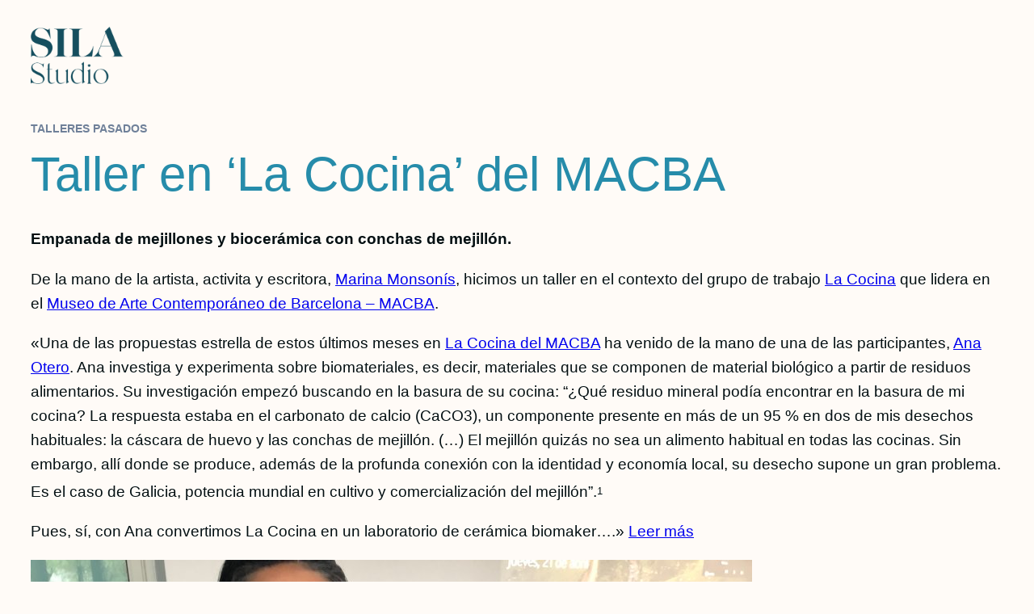

--- FILE ---
content_type: text/html; charset=UTF-8
request_url: https://silastudio.es/la-cuina-del-macba/
body_size: 15487
content:
<!DOCTYPE html>
<html lang="es">
<head>
	<meta charset="UTF-8" />
	<meta name="viewport" content="width=device-width, initial-scale=1" />
<meta name='robots' content='max-image-preview:large' />
<title>Taller en &#8216;La Cocina&#8217; del MACBA &#8211; SILA Studio</title>
<link rel="alternate" type="application/rss+xml" title="SILA Studio &raquo; Feed" href="https://silastudio.es/feed/" />
<link rel="alternate" type="application/rss+xml" title="SILA Studio &raquo; Feed de los comentarios" href="https://silastudio.es/comments/feed/" />
<link rel="alternate" title="oEmbed (JSON)" type="application/json+oembed" href="https://silastudio.es/wp-json/oembed/1.0/embed?url=https%3A%2F%2Fsilastudio.es%2Fla-cuina-del-macba%2F" />
<link rel="alternate" title="oEmbed (XML)" type="text/xml+oembed" href="https://silastudio.es/wp-json/oembed/1.0/embed?url=https%3A%2F%2Fsilastudio.es%2Fla-cuina-del-macba%2F&#038;format=xml" />
<style id='wp-img-auto-sizes-contain-inline-css'>
img:is([sizes=auto i],[sizes^="auto," i]){contain-intrinsic-size:3000px 1500px}
/*# sourceURL=wp-img-auto-sizes-contain-inline-css */
</style>
<style id='wp-block-image-inline-css'>
.wp-block-image>a,.wp-block-image>figure>a{display:inline-block}.wp-block-image img{box-sizing:border-box;height:auto;max-width:100%;vertical-align:bottom}@media not (prefers-reduced-motion){.wp-block-image img.hide{visibility:hidden}.wp-block-image img.show{animation:show-content-image .4s}}.wp-block-image[style*=border-radius] img,.wp-block-image[style*=border-radius]>a{border-radius:inherit}.wp-block-image.has-custom-border img{box-sizing:border-box}.wp-block-image.aligncenter{text-align:center}.wp-block-image.alignfull>a,.wp-block-image.alignwide>a{width:100%}.wp-block-image.alignfull img,.wp-block-image.alignwide img{height:auto;width:100%}.wp-block-image .aligncenter,.wp-block-image .alignleft,.wp-block-image .alignright,.wp-block-image.aligncenter,.wp-block-image.alignleft,.wp-block-image.alignright{display:table}.wp-block-image .aligncenter>figcaption,.wp-block-image .alignleft>figcaption,.wp-block-image .alignright>figcaption,.wp-block-image.aligncenter>figcaption,.wp-block-image.alignleft>figcaption,.wp-block-image.alignright>figcaption{caption-side:bottom;display:table-caption}.wp-block-image .alignleft{float:left;margin:.5em 1em .5em 0}.wp-block-image .alignright{float:right;margin:.5em 0 .5em 1em}.wp-block-image .aligncenter{margin-left:auto;margin-right:auto}.wp-block-image :where(figcaption){margin-bottom:1em;margin-top:.5em}.wp-block-image.is-style-circle-mask img{border-radius:9999px}@supports ((-webkit-mask-image:none) or (mask-image:none)) or (-webkit-mask-image:none){.wp-block-image.is-style-circle-mask img{border-radius:0;-webkit-mask-image:url('data:image/svg+xml;utf8,<svg viewBox="0 0 100 100" xmlns="http://www.w3.org/2000/svg"><circle cx="50" cy="50" r="50"/></svg>');mask-image:url('data:image/svg+xml;utf8,<svg viewBox="0 0 100 100" xmlns="http://www.w3.org/2000/svg"><circle cx="50" cy="50" r="50"/></svg>');mask-mode:alpha;-webkit-mask-position:center;mask-position:center;-webkit-mask-repeat:no-repeat;mask-repeat:no-repeat;-webkit-mask-size:contain;mask-size:contain}}:root :where(.wp-block-image.is-style-rounded img,.wp-block-image .is-style-rounded img){border-radius:9999px}.wp-block-image figure{margin:0}.wp-lightbox-container{display:flex;flex-direction:column;position:relative}.wp-lightbox-container img{cursor:zoom-in}.wp-lightbox-container img:hover+button{opacity:1}.wp-lightbox-container button{align-items:center;backdrop-filter:blur(16px) saturate(180%);background-color:#5a5a5a40;border:none;border-radius:4px;cursor:zoom-in;display:flex;height:20px;justify-content:center;opacity:0;padding:0;position:absolute;right:16px;text-align:center;top:16px;width:20px;z-index:100}@media not (prefers-reduced-motion){.wp-lightbox-container button{transition:opacity .2s ease}}.wp-lightbox-container button:focus-visible{outline:3px auto #5a5a5a40;outline:3px auto -webkit-focus-ring-color;outline-offset:3px}.wp-lightbox-container button:hover{cursor:pointer;opacity:1}.wp-lightbox-container button:focus{opacity:1}.wp-lightbox-container button:focus,.wp-lightbox-container button:hover,.wp-lightbox-container button:not(:hover):not(:active):not(.has-background){background-color:#5a5a5a40;border:none}.wp-lightbox-overlay{box-sizing:border-box;cursor:zoom-out;height:100vh;left:0;overflow:hidden;position:fixed;top:0;visibility:hidden;width:100%;z-index:100000}.wp-lightbox-overlay .close-button{align-items:center;cursor:pointer;display:flex;justify-content:center;min-height:40px;min-width:40px;padding:0;position:absolute;right:calc(env(safe-area-inset-right) + 16px);top:calc(env(safe-area-inset-top) + 16px);z-index:5000000}.wp-lightbox-overlay .close-button:focus,.wp-lightbox-overlay .close-button:hover,.wp-lightbox-overlay .close-button:not(:hover):not(:active):not(.has-background){background:none;border:none}.wp-lightbox-overlay .lightbox-image-container{height:var(--wp--lightbox-container-height);left:50%;overflow:hidden;position:absolute;top:50%;transform:translate(-50%,-50%);transform-origin:top left;width:var(--wp--lightbox-container-width);z-index:9999999999}.wp-lightbox-overlay .wp-block-image{align-items:center;box-sizing:border-box;display:flex;height:100%;justify-content:center;margin:0;position:relative;transform-origin:0 0;width:100%;z-index:3000000}.wp-lightbox-overlay .wp-block-image img{height:var(--wp--lightbox-image-height);min-height:var(--wp--lightbox-image-height);min-width:var(--wp--lightbox-image-width);width:var(--wp--lightbox-image-width)}.wp-lightbox-overlay .wp-block-image figcaption{display:none}.wp-lightbox-overlay button{background:none;border:none}.wp-lightbox-overlay .scrim{background-color:#fff;height:100%;opacity:.9;position:absolute;width:100%;z-index:2000000}.wp-lightbox-overlay.active{visibility:visible}@media not (prefers-reduced-motion){.wp-lightbox-overlay.active{animation:turn-on-visibility .25s both}.wp-lightbox-overlay.active img{animation:turn-on-visibility .35s both}.wp-lightbox-overlay.show-closing-animation:not(.active){animation:turn-off-visibility .35s both}.wp-lightbox-overlay.show-closing-animation:not(.active) img{animation:turn-off-visibility .25s both}.wp-lightbox-overlay.zoom.active{animation:none;opacity:1;visibility:visible}.wp-lightbox-overlay.zoom.active .lightbox-image-container{animation:lightbox-zoom-in .4s}.wp-lightbox-overlay.zoom.active .lightbox-image-container img{animation:none}.wp-lightbox-overlay.zoom.active .scrim{animation:turn-on-visibility .4s forwards}.wp-lightbox-overlay.zoom.show-closing-animation:not(.active){animation:none}.wp-lightbox-overlay.zoom.show-closing-animation:not(.active) .lightbox-image-container{animation:lightbox-zoom-out .4s}.wp-lightbox-overlay.zoom.show-closing-animation:not(.active) .lightbox-image-container img{animation:none}.wp-lightbox-overlay.zoom.show-closing-animation:not(.active) .scrim{animation:turn-off-visibility .4s forwards}}@keyframes show-content-image{0%{visibility:hidden}99%{visibility:hidden}to{visibility:visible}}@keyframes turn-on-visibility{0%{opacity:0}to{opacity:1}}@keyframes turn-off-visibility{0%{opacity:1;visibility:visible}99%{opacity:0;visibility:visible}to{opacity:0;visibility:hidden}}@keyframes lightbox-zoom-in{0%{transform:translate(calc((-100vw + var(--wp--lightbox-scrollbar-width))/2 + var(--wp--lightbox-initial-left-position)),calc(-50vh + var(--wp--lightbox-initial-top-position))) scale(var(--wp--lightbox-scale))}to{transform:translate(-50%,-50%) scale(1)}}@keyframes lightbox-zoom-out{0%{transform:translate(-50%,-50%) scale(1);visibility:visible}99%{visibility:visible}to{transform:translate(calc((-100vw + var(--wp--lightbox-scrollbar-width))/2 + var(--wp--lightbox-initial-left-position)),calc(-50vh + var(--wp--lightbox-initial-top-position))) scale(var(--wp--lightbox-scale));visibility:hidden}}
/*# sourceURL=https://silastudio.es/wp-includes/blocks/image/style.min.css */
</style>
<style id='wp-block-image-theme-inline-css'>
:root :where(.wp-block-image figcaption){color:#555;font-size:13px;text-align:center}.is-dark-theme :root :where(.wp-block-image figcaption){color:#ffffffa6}.wp-block-image{margin:0 0 1em}
/*# sourceURL=https://silastudio.es/wp-includes/blocks/image/theme.min.css */
</style>
<style id='wp-block-group-inline-css'>
.wp-block-group{box-sizing:border-box}:where(.wp-block-group.wp-block-group-is-layout-constrained){position:relative}
/*# sourceURL=https://silastudio.es/wp-includes/blocks/group/style.min.css */
</style>
<style id='wp-block-group-theme-inline-css'>
:where(.wp-block-group.has-background){padding:1.25em 2.375em}
/*# sourceURL=https://silastudio.es/wp-includes/blocks/group/theme.min.css */
</style>
<style id='wp-block-paragraph-inline-css'>
.is-small-text{font-size:.875em}.is-regular-text{font-size:1em}.is-large-text{font-size:2.25em}.is-larger-text{font-size:3em}.has-drop-cap:not(:focus):first-letter{float:left;font-size:8.4em;font-style:normal;font-weight:100;line-height:.68;margin:.05em .1em 0 0;text-transform:uppercase}body.rtl .has-drop-cap:not(:focus):first-letter{float:none;margin-left:.1em}p.has-drop-cap.has-background{overflow:hidden}:root :where(p.has-background){padding:1.25em 2.375em}:where(p.has-text-color:not(.has-link-color)) a{color:inherit}p.has-text-align-left[style*="writing-mode:vertical-lr"],p.has-text-align-right[style*="writing-mode:vertical-rl"]{rotate:180deg}
/*# sourceURL=https://silastudio.es/wp-includes/blocks/paragraph/style.min.css */
</style>
<style id='wp-block-post-title-inline-css'>
.wp-block-post-title{box-sizing:border-box;word-break:break-word}.wp-block-post-title :where(a){display:inline-block;font-family:inherit;font-size:inherit;font-style:inherit;font-weight:inherit;letter-spacing:inherit;line-height:inherit;text-decoration:inherit}
/*# sourceURL=https://silastudio.es/wp-includes/blocks/post-title/style.min.css */
</style>
<style id='wp-block-post-content-inline-css'>
.wp-block-post-content{display:flow-root}
/*# sourceURL=https://silastudio.es/wp-includes/blocks/post-content/style.min.css */
</style>
<style id='wp-block-separator-inline-css'>
@charset "UTF-8";.wp-block-separator{border:none;border-top:2px solid}:root :where(.wp-block-separator.is-style-dots){height:auto;line-height:1;text-align:center}:root :where(.wp-block-separator.is-style-dots):before{color:currentColor;content:"···";font-family:serif;font-size:1.5em;letter-spacing:2em;padding-left:2em}.wp-block-separator.is-style-dots{background:none!important;border:none!important}
/*# sourceURL=https://silastudio.es/wp-includes/blocks/separator/style.min.css */
</style>
<style id='wp-block-separator-theme-inline-css'>
.wp-block-separator.has-css-opacity{opacity:.4}.wp-block-separator{border:none;border-bottom:2px solid;margin-left:auto;margin-right:auto}.wp-block-separator.has-alpha-channel-opacity{opacity:1}.wp-block-separator:not(.is-style-wide):not(.is-style-dots){width:100px}.wp-block-separator.has-background:not(.is-style-dots){border-bottom:none;height:1px}.wp-block-separator.has-background:not(.is-style-wide):not(.is-style-dots){height:2px}
/*# sourceURL=https://silastudio.es/wp-includes/blocks/separator/theme.min.css */
</style>
<style id='frtm_core_separator-inline-css'>
.wp-block-separator{opacity:1}.wp-block-separator.has-background:not(.is-style-dots),.wp-block-separator:not(.is-style-dots){border-bottom:1px solid currentColor;height:1px}.wp-block-separator.is-style-dots:before{font-family:inherit;font-size:var(--wp--preset--font-size--large);letter-spacing:10px;padding-left:10px}
/*# sourceURL=https://silastudio.es/wp-content/themes/blockpress/assets/coreblocks/separator.css */
</style>
<style id='wp-block-post-terms-inline-css'>
.wp-block-post-terms{box-sizing:border-box}.wp-block-post-terms .wp-block-post-terms__separator{white-space:pre-wrap}
/*# sourceURL=https://silastudio.es/wp-includes/blocks/post-terms/style.min.css */
</style>
<style id='wp-block-columns-inline-css'>
.wp-block-columns{box-sizing:border-box;display:flex;flex-wrap:wrap!important}@media (min-width:782px){.wp-block-columns{flex-wrap:nowrap!important}}.wp-block-columns{align-items:normal!important}.wp-block-columns.are-vertically-aligned-top{align-items:flex-start}.wp-block-columns.are-vertically-aligned-center{align-items:center}.wp-block-columns.are-vertically-aligned-bottom{align-items:flex-end}@media (max-width:781px){.wp-block-columns:not(.is-not-stacked-on-mobile)>.wp-block-column{flex-basis:100%!important}}@media (min-width:782px){.wp-block-columns:not(.is-not-stacked-on-mobile)>.wp-block-column{flex-basis:0;flex-grow:1}.wp-block-columns:not(.is-not-stacked-on-mobile)>.wp-block-column[style*=flex-basis]{flex-grow:0}}.wp-block-columns.is-not-stacked-on-mobile{flex-wrap:nowrap!important}.wp-block-columns.is-not-stacked-on-mobile>.wp-block-column{flex-basis:0;flex-grow:1}.wp-block-columns.is-not-stacked-on-mobile>.wp-block-column[style*=flex-basis]{flex-grow:0}:where(.wp-block-columns){margin-bottom:1.75em}:where(.wp-block-columns.has-background){padding:1.25em 2.375em}.wp-block-column{flex-grow:1;min-width:0;overflow-wrap:break-word;word-break:break-word}.wp-block-column.is-vertically-aligned-top{align-self:flex-start}.wp-block-column.is-vertically-aligned-center{align-self:center}.wp-block-column.is-vertically-aligned-bottom{align-self:flex-end}.wp-block-column.is-vertically-aligned-stretch{align-self:stretch}.wp-block-column.is-vertically-aligned-bottom,.wp-block-column.is-vertically-aligned-center,.wp-block-column.is-vertically-aligned-top{width:100%}
/*# sourceURL=https://silastudio.es/wp-includes/blocks/columns/style.min.css */
</style>
<style id='wp-emoji-styles-inline-css'>

	img.wp-smiley, img.emoji {
		display: inline !important;
		border: none !important;
		box-shadow: none !important;
		height: 1em !important;
		width: 1em !important;
		margin: 0 0.07em !important;
		vertical-align: -0.1em !important;
		background: none !important;
		padding: 0 !important;
	}
/*# sourceURL=wp-emoji-styles-inline-css */
</style>
<style id='wp-block-library-inline-css'>
:root{--wp-block-synced-color:#7a00df;--wp-block-synced-color--rgb:122,0,223;--wp-bound-block-color:var(--wp-block-synced-color);--wp-editor-canvas-background:#ddd;--wp-admin-theme-color:#007cba;--wp-admin-theme-color--rgb:0,124,186;--wp-admin-theme-color-darker-10:#006ba1;--wp-admin-theme-color-darker-10--rgb:0,107,160.5;--wp-admin-theme-color-darker-20:#005a87;--wp-admin-theme-color-darker-20--rgb:0,90,135;--wp-admin-border-width-focus:2px}@media (min-resolution:192dpi){:root{--wp-admin-border-width-focus:1.5px}}.wp-element-button{cursor:pointer}:root .has-very-light-gray-background-color{background-color:#eee}:root .has-very-dark-gray-background-color{background-color:#313131}:root .has-very-light-gray-color{color:#eee}:root .has-very-dark-gray-color{color:#313131}:root .has-vivid-green-cyan-to-vivid-cyan-blue-gradient-background{background:linear-gradient(135deg,#00d084,#0693e3)}:root .has-purple-crush-gradient-background{background:linear-gradient(135deg,#34e2e4,#4721fb 50%,#ab1dfe)}:root .has-hazy-dawn-gradient-background{background:linear-gradient(135deg,#faaca8,#dad0ec)}:root .has-subdued-olive-gradient-background{background:linear-gradient(135deg,#fafae1,#67a671)}:root .has-atomic-cream-gradient-background{background:linear-gradient(135deg,#fdd79a,#004a59)}:root .has-nightshade-gradient-background{background:linear-gradient(135deg,#330968,#31cdcf)}:root .has-midnight-gradient-background{background:linear-gradient(135deg,#020381,#2874fc)}:root{--wp--preset--font-size--normal:16px;--wp--preset--font-size--huge:42px}.has-regular-font-size{font-size:1em}.has-larger-font-size{font-size:2.625em}.has-normal-font-size{font-size:var(--wp--preset--font-size--normal)}.has-huge-font-size{font-size:var(--wp--preset--font-size--huge)}.has-text-align-center{text-align:center}.has-text-align-left{text-align:left}.has-text-align-right{text-align:right}.has-fit-text{white-space:nowrap!important}#end-resizable-editor-section{display:none}.aligncenter{clear:both}.items-justified-left{justify-content:flex-start}.items-justified-center{justify-content:center}.items-justified-right{justify-content:flex-end}.items-justified-space-between{justify-content:space-between}.screen-reader-text{border:0;clip-path:inset(50%);height:1px;margin:-1px;overflow:hidden;padding:0;position:absolute;width:1px;word-wrap:normal!important}.screen-reader-text:focus{background-color:#ddd;clip-path:none;color:#444;display:block;font-size:1em;height:auto;left:5px;line-height:normal;padding:15px 23px 14px;text-decoration:none;top:5px;width:auto;z-index:100000}html :where(.has-border-color){border-style:solid}html :where([style*=border-top-color]){border-top-style:solid}html :where([style*=border-right-color]){border-right-style:solid}html :where([style*=border-bottom-color]){border-bottom-style:solid}html :where([style*=border-left-color]){border-left-style:solid}html :where([style*=border-width]){border-style:solid}html :where([style*=border-top-width]){border-top-style:solid}html :where([style*=border-right-width]){border-right-style:solid}html :where([style*=border-bottom-width]){border-bottom-style:solid}html :where([style*=border-left-width]){border-left-style:solid}html :where(img[class*=wp-image-]){height:auto;max-width:100%}:where(figure){margin:0 0 1em}html :where(.is-position-sticky){--wp-admin--admin-bar--position-offset:var(--wp-admin--admin-bar--height,0px)}@media screen and (max-width:600px){html :where(.is-position-sticky){--wp-admin--admin-bar--position-offset:0px}}
/*# sourceURL=/wp-includes/css/dist/block-library/common.min.css */
</style>
<style id='greenshift-global-css-inline-css'>
@font-face{font-family:"Sophillia";src:url(https://silastudio.es/wp-content/uploads/GreenShift/fonts/font_1/woff2/sophillia-webfont.woff2) format("woff2"),url(https://silastudio.es/wp-content/uploads/GreenShift/fonts/font_1/woff/sophillia-webfont.woff) format("woff"),url(https://silastudio.es/wp-content/uploads/GreenShift/fonts/font_1/ttf/sophillia-webfont.ttf) format("truetype");font-display:swap;}
/*# sourceURL=greenshift-global-css-inline-css */
</style>
<style id='global-styles-inline-css'>
:root{--wp--preset--aspect-ratio--square: 1;--wp--preset--aspect-ratio--4-3: 4/3;--wp--preset--aspect-ratio--3-4: 3/4;--wp--preset--aspect-ratio--3-2: 3/2;--wp--preset--aspect-ratio--2-3: 2/3;--wp--preset--aspect-ratio--16-9: 16/9;--wp--preset--aspect-ratio--9-16: 9/16;--wp--preset--color--black: #000000;--wp--preset--color--cyan-bluish-gray: #abb8c3;--wp--preset--color--white: #ffffff;--wp--preset--color--pale-pink: #f78da7;--wp--preset--color--vivid-red: #cf2e2e;--wp--preset--color--luminous-vivid-orange: #ff6900;--wp--preset--color--luminous-vivid-amber: #fcb900;--wp--preset--color--light-green-cyan: #7bdcb5;--wp--preset--color--vivid-green-cyan: #00d084;--wp--preset--color--pale-cyan-blue: #8ed1fc;--wp--preset--color--vivid-cyan-blue: #0693e3;--wp--preset--color--vivid-purple: #9b51e0;--wp--preset--color--primary: #7000f4;--wp--preset--color--secondary: #2184f9;--wp--preset--color--textonprimary: #fffffd;--wp--preset--color--button: #ffd800;--wp--preset--color--textonbutton: #010101;--wp--preset--color--accent: #de1414;--wp--preset--color--accenttwo: #00d084;--wp--preset--color--accentbg: #41474c;--wp--preset--color--lightbg: #f9fafb;--wp--preset--color--lighttag: #e3886b26;--wp--preset--color--lightsecondarytag: #3fb2d426;--wp--preset--color--lightgrey: #6f8099;--wp--preset--color--price: #444444;--wp--preset--color--lightborder: #cecece6b;--wp--preset--color--inputtext: #444;--wp--preset--color--inputbg: #fafbfd;--wp--preset--color--dark: #154e5e;--wp--preset--color--textondark: #fffffe;--wp--preset--color--custom-background: #fffbf7;--wp--preset--color--custom-white: #ffffff;--wp--preset--color--custom-black: #041013;--wp--preset--color--custom-primary-blue: #268caa;--wp--preset--color--custom-dark-blue: #154e5e;--wp--preset--color--custom-secondary-blue: #3fb2d4;--wp--preset--color--custom-light-blue: #e4f4f9;--wp--preset--color--custom-primary-red: #db6641;--wp--preset--color--custom-secondary-red: #e3886b;--wp--preset--color--custom-light-orange: #fdf4e9;--wp--preset--color--custom-primary-green: #3caf85;--wp--preset--color--custom-secondary-green: #5fc8a3;--wp--preset--color--custom-light-green: #e8f7f2;--wp--preset--color--custom-dark-green: #21614a;--wp--preset--color--custom-color-1: #000;--wp--preset--gradient--vivid-cyan-blue-to-vivid-purple: linear-gradient(135deg,rgb(6,147,227) 0%,rgb(155,81,224) 100%);--wp--preset--gradient--light-green-cyan-to-vivid-green-cyan: linear-gradient(135deg,rgb(122,220,180) 0%,rgb(0,208,130) 100%);--wp--preset--gradient--luminous-vivid-amber-to-luminous-vivid-orange: linear-gradient(135deg,rgb(252,185,0) 0%,rgb(255,105,0) 100%);--wp--preset--gradient--luminous-vivid-orange-to-vivid-red: linear-gradient(135deg,rgb(255,105,0) 0%,rgb(207,46,46) 100%);--wp--preset--gradient--very-light-gray-to-cyan-bluish-gray: linear-gradient(135deg,rgb(238,238,238) 0%,rgb(169,184,195) 100%);--wp--preset--gradient--cool-to-warm-spectrum: linear-gradient(135deg,rgb(74,234,220) 0%,rgb(151,120,209) 20%,rgb(207,42,186) 40%,rgb(238,44,130) 60%,rgb(251,105,98) 80%,rgb(254,248,76) 100%);--wp--preset--gradient--blush-light-purple: linear-gradient(135deg,rgb(255,206,236) 0%,rgb(152,150,240) 100%);--wp--preset--gradient--blush-bordeaux: linear-gradient(135deg,rgb(254,205,165) 0%,rgb(254,45,45) 50%,rgb(107,0,62) 100%);--wp--preset--gradient--luminous-dusk: linear-gradient(135deg,rgb(255,203,112) 0%,rgb(199,81,192) 50%,rgb(65,88,208) 100%);--wp--preset--gradient--pale-ocean: linear-gradient(135deg,rgb(255,245,203) 0%,rgb(182,227,212) 50%,rgb(51,167,181) 100%);--wp--preset--gradient--electric-grass: linear-gradient(135deg,rgb(202,248,128) 0%,rgb(113,206,126) 100%);--wp--preset--gradient--midnight: linear-gradient(135deg,rgb(2,3,129) 0%,rgb(40,116,252) 100%);--wp--preset--gradient--diagonal-primary-to-secondary: linear-gradient(to bottom right,var(--wp--preset--color--primary) 0%,var(--wp--preset--color--secondary) 100%);--wp--preset--gradient--diagonal-secondary-to-primary: linear-gradient(to top right,var(--wp--preset--color--secondary) 0%,var(--wp--preset--color--primary) 100%);--wp--preset--gradient--diagonal-accent-to-button: linear-gradient(to top right,var(--wp--preset--color--accent) 0%,var(--wp--preset--color--button) 100%);--wp--preset--gradient--diagonal-button-to-accent: linear-gradient(to bottom right,var(--wp--preset--color--button) 0%,var(--wp--preset--color--accent) 100%);--wp--preset--gradient--diagonal-accenttwo-to-button: linear-gradient(to top right,var(--wp--preset--color--accenttwo) 0%,var(--wp--preset--color--button) 100%);--wp--preset--gradient--diagonal-button-to-accenttwo: linear-gradient(to bottom right,var(--wp--preset--color--button) 0%,var(--wp--preset--color--accenttwo) 100%);--wp--preset--gradient--creative-one: linear-gradient(135deg,rgb(74,234,220) 0%,rgb(151,120,209) 20%,rgb(207,42,186) 40%,rgb(238,44,130) 60%,rgb(251,105,98) 80%,rgb(254,248,76) 100%);--wp--preset--gradient--creative-two: linear-gradient(135deg,rgb(255,203,112) 0%,rgb(191 42 182) 50%,rgb(36 64 211) 100%);--wp--preset--gradient--creative-third: linear-gradient(135deg,rgb(254,205,165) 0%,rgb(254,45,45) 50%,rgb(185,0,108) 93%);--wp--preset--gradient--creative-four: linear-gradient(135deg,rgb(64,129,246) 0%,rgb(128,104,250) 18%,rgb(255,128,170) 38%,rgb(255,103,88) 56%,rgb(255,101,24) 65%,rgb(255,177,36) 76%);--wp--preset--gradient--creative-five: linear-gradient(45deg, #FA8BFF 0%, #2BD2FF 52%, #2BFF88 90%);--wp--preset--gradient--creative-six: linear-gradient(119deg, #84a1ff 0%, #3057ff 39%, #ff4242 100%);--wp--preset--font-size--small: 1rem;--wp--preset--font-size--medium: 1.2rem;--wp--preset--font-size--large: clamp(1.4rem, 2.45vw, 1.75rem);--wp--preset--font-size--x-large: clamp(1.75rem, 3vw, 2.2rem);--wp--preset--font-size--xxs: 11px;--wp--preset--font-size--xsmall: 0.85rem;--wp--preset--font-size--subheading: 1.3rem;--wp--preset--font-size--big: 1.45rem;--wp--preset--font-size--max-huge: clamp(2.3rem, 4vw, 2.75rem);--wp--preset--font-size--max-gigantic: clamp(2.8rem, 6vw, 3.25rem);--wp--preset--font-size--max-60: clamp(42px, 5vw, 60px);--wp--preset--font-size--max-80: clamp(4rem, 8vw, 10rem);--wp--preset--font-family--system: -apple-system,BlinkMacSystemFont,"Segoe UI",Roboto,Oxygen-Sans,Ubuntu,Cantarell,"Helvetica Neue",sans-serif;--wp--preset--font-family--primary: var(--blockpress-primary-fontfamily, var(--wp--preset--font-family--system));--wp--preset--font-family--secondary: var(--blockpress-secondary-fontfamily, var(--wp--preset--font-family--system));--wp--preset--font-family--tertiary: var(--blockpress-tertiary-fontfamily, var(--wp--preset--font-family--system));--wp--preset--font-family--source-serif-pro: "Source Serif Pro", serif;--wp--preset--font-family--monospace: monospace;--wp--preset--spacing--20: 0.44rem;--wp--preset--spacing--30: 0.67rem;--wp--preset--spacing--40: 1rem;--wp--preset--spacing--50: 1.5rem;--wp--preset--spacing--60: 2.25rem;--wp--preset--spacing--70: 3.38rem;--wp--preset--spacing--80: 5.06rem;--wp--preset--shadow--natural: 6px 6px 9px rgba(0, 0, 0, 0.2);--wp--preset--shadow--deep: 12px 12px 50px rgba(0, 0, 0, 0.4);--wp--preset--shadow--sharp: 6px 6px 0px rgba(0, 0, 0, 0.2);--wp--preset--shadow--outlined: 6px 6px 0px -3px rgb(255, 255, 255), 6px 6px rgb(0, 0, 0);--wp--preset--shadow--crisp: 6px 6px 0px rgb(0, 0, 0);--wp--custom--font-weight--normal: normal;--wp--custom--font-weight--bold: bold;--wp--custom--font-weight--black: 900;--wp--custom--line-height--one: 1;--wp--custom--line-height--small: 1.1;--wp--custom--line-height--normal: 1.4;--wp--custom--line-height--medium: 1.6;--wp--custom--line-height--large: 2;--wp--custom--line-height--x-large: 2.5;--wp--custom--color--black: #000;--wp--custom--color--white: #fff;--wp--custom--color--light: #f9fafb;--wp--custom--spacing--outer: min(5vw, 30px);--wp--custom--spacing--blockbottom: 31px;}:root { --wp--style--global--content-size: 748px;--wp--style--global--wide-size: 1200px; }:where(body) { margin: 0; }.wp-site-blocks > .alignleft { float: left; margin-right: 2em; }.wp-site-blocks > .alignright { float: right; margin-left: 2em; }.wp-site-blocks > .aligncenter { justify-content: center; margin-left: auto; margin-right: auto; }:where(.wp-site-blocks) > * { margin-block-start: var(--wp--preset--spacing--70); margin-block-end: 0; }:where(.wp-site-blocks) > :first-child { margin-block-start: 0; }:where(.wp-site-blocks) > :last-child { margin-block-end: 0; }:root { --wp--style--block-gap: var(--wp--preset--spacing--70); }:root :where(.is-layout-flow) > :first-child{margin-block-start: 0;}:root :where(.is-layout-flow) > :last-child{margin-block-end: 0;}:root :where(.is-layout-flow) > *{margin-block-start: var(--wp--preset--spacing--70);margin-block-end: 0;}:root :where(.is-layout-constrained) > :first-child{margin-block-start: 0;}:root :where(.is-layout-constrained) > :last-child{margin-block-end: 0;}:root :where(.is-layout-constrained) > *{margin-block-start: var(--wp--preset--spacing--70);margin-block-end: 0;}:root :where(.is-layout-flex){gap: var(--wp--preset--spacing--70);}:root :where(.is-layout-grid){gap: var(--wp--preset--spacing--70);}.is-layout-flow > .alignleft{float: left;margin-inline-start: 0;margin-inline-end: 2em;}.is-layout-flow > .alignright{float: right;margin-inline-start: 2em;margin-inline-end: 0;}.is-layout-flow > .aligncenter{margin-left: auto !important;margin-right: auto !important;}.is-layout-constrained > .alignleft{float: left;margin-inline-start: 0;margin-inline-end: 2em;}.is-layout-constrained > .alignright{float: right;margin-inline-start: 2em;margin-inline-end: 0;}.is-layout-constrained > .aligncenter{margin-left: auto !important;margin-right: auto !important;}.is-layout-constrained > :where(:not(.alignleft):not(.alignright):not(.alignfull)){max-width: var(--wp--style--global--content-size);margin-left: auto !important;margin-right: auto !important;}.is-layout-constrained > .alignwide{max-width: var(--wp--style--global--wide-size);}body .is-layout-flex{display: flex;}.is-layout-flex{flex-wrap: wrap;align-items: center;}.is-layout-flex > :is(*, div){margin: 0;}body .is-layout-grid{display: grid;}.is-layout-grid > :is(*, div){margin: 0;}body{background-color: var(--wp--preset--color--custom-background);color: var(--wp--preset--color--custom-black);font-family: var(--wp--preset--font-family--secondary);font-size: var(--wp--preset--font-size--medium);font-style: normal;font-weight: 100;line-height: var(--wp--custom--line-height--medium);padding-top: 0px;padding-right: 0px;padding-bottom: 0px;padding-left: 0px;}a:where(:not(.wp-element-button)){color: var(--wp--preset--color--custom-primary-red);text-decoration: underline;}h1, h2, h3, h4, h5, h6{color: var(--wp--preset--color--custom-primary-red);font-family: var(--wp--preset--font-family--primary);font-style: normal;font-weight: 300;line-height: 1;}h1{font-family: var(--wp--preset--font-family--primary);font-size: 72px;}h2{font-family: var(--wp--preset--font-family--primary);font-size: 48px;}h3{font-size: var(--wp--preset--font-size--big);}h4{font-size: var(--wp--preset--font-size--medium);}h5{font-size: var(--wp--preset--font-size--medium);}h6{font-size: var(--wp--preset--font-size--small);}:root :where(.wp-element-button, .wp-block-button__link){background-color: var(--wp--preset--color--custom-primary-blue);border-radius: 0;border-width: 0;color: var(--wp--preset--color--custom-white);font-family: var(--wp--preset--font-family--secondary);font-size: inherit;font-style: inherit;font-weight: inherit;letter-spacing: inherit;line-height: inherit;padding-top: calc(0.667em + 2px);padding-right: calc(1.333em + 2px);padding-bottom: calc(0.667em + 2px);padding-left: calc(1.333em + 2px);text-decoration: none;text-transform: inherit;}:root :where(.wp-element-button:hover, .wp-block-button__link:hover){background-color: var(--wp--preset--color--secondary);color: var(--wp--preset--color--textonprimary);}.has-black-color{color: var(--wp--preset--color--black) !important;}.has-cyan-bluish-gray-color{color: var(--wp--preset--color--cyan-bluish-gray) !important;}.has-white-color{color: var(--wp--preset--color--white) !important;}.has-pale-pink-color{color: var(--wp--preset--color--pale-pink) !important;}.has-vivid-red-color{color: var(--wp--preset--color--vivid-red) !important;}.has-luminous-vivid-orange-color{color: var(--wp--preset--color--luminous-vivid-orange) !important;}.has-luminous-vivid-amber-color{color: var(--wp--preset--color--luminous-vivid-amber) !important;}.has-light-green-cyan-color{color: var(--wp--preset--color--light-green-cyan) !important;}.has-vivid-green-cyan-color{color: var(--wp--preset--color--vivid-green-cyan) !important;}.has-pale-cyan-blue-color{color: var(--wp--preset--color--pale-cyan-blue) !important;}.has-vivid-cyan-blue-color{color: var(--wp--preset--color--vivid-cyan-blue) !important;}.has-vivid-purple-color{color: var(--wp--preset--color--vivid-purple) !important;}.has-primary-color{color: var(--wp--preset--color--primary) !important;}.has-secondary-color{color: var(--wp--preset--color--secondary) !important;}.has-textonprimary-color{color: var(--wp--preset--color--textonprimary) !important;}.has-button-color{color: var(--wp--preset--color--button) !important;}.has-textonbutton-color{color: var(--wp--preset--color--textonbutton) !important;}.has-accent-color{color: var(--wp--preset--color--accent) !important;}.has-accenttwo-color{color: var(--wp--preset--color--accenttwo) !important;}.has-accentbg-color{color: var(--wp--preset--color--accentbg) !important;}.has-lightbg-color{color: var(--wp--preset--color--lightbg) !important;}.has-lighttag-color{color: var(--wp--preset--color--lighttag) !important;}.has-lightsecondarytag-color{color: var(--wp--preset--color--lightsecondarytag) !important;}.has-lightgrey-color{color: var(--wp--preset--color--lightgrey) !important;}.has-price-color{color: var(--wp--preset--color--price) !important;}.has-lightborder-color{color: var(--wp--preset--color--lightborder) !important;}.has-inputtext-color{color: var(--wp--preset--color--inputtext) !important;}.has-inputbg-color{color: var(--wp--preset--color--inputbg) !important;}.has-dark-color{color: var(--wp--preset--color--dark) !important;}.has-textondark-color{color: var(--wp--preset--color--textondark) !important;}.has-custom-background-color{color: var(--wp--preset--color--custom-background) !important;}.has-custom-white-color{color: var(--wp--preset--color--custom-white) !important;}.has-custom-black-color{color: var(--wp--preset--color--custom-black) !important;}.has-custom-primary-blue-color{color: var(--wp--preset--color--custom-primary-blue) !important;}.has-custom-dark-blue-color{color: var(--wp--preset--color--custom-dark-blue) !important;}.has-custom-secondary-blue-color{color: var(--wp--preset--color--custom-secondary-blue) !important;}.has-custom-light-blue-color{color: var(--wp--preset--color--custom-light-blue) !important;}.has-custom-primary-red-color{color: var(--wp--preset--color--custom-primary-red) !important;}.has-custom-secondary-red-color{color: var(--wp--preset--color--custom-secondary-red) !important;}.has-custom-light-orange-color{color: var(--wp--preset--color--custom-light-orange) !important;}.has-custom-primary-green-color{color: var(--wp--preset--color--custom-primary-green) !important;}.has-custom-secondary-green-color{color: var(--wp--preset--color--custom-secondary-green) !important;}.has-custom-light-green-color{color: var(--wp--preset--color--custom-light-green) !important;}.has-custom-dark-green-color{color: var(--wp--preset--color--custom-dark-green) !important;}.has-custom-color-1-color{color: var(--wp--preset--color--custom-color-1) !important;}.has-black-background-color{background-color: var(--wp--preset--color--black) !important;}.has-cyan-bluish-gray-background-color{background-color: var(--wp--preset--color--cyan-bluish-gray) !important;}.has-white-background-color{background-color: var(--wp--preset--color--white) !important;}.has-pale-pink-background-color{background-color: var(--wp--preset--color--pale-pink) !important;}.has-vivid-red-background-color{background-color: var(--wp--preset--color--vivid-red) !important;}.has-luminous-vivid-orange-background-color{background-color: var(--wp--preset--color--luminous-vivid-orange) !important;}.has-luminous-vivid-amber-background-color{background-color: var(--wp--preset--color--luminous-vivid-amber) !important;}.has-light-green-cyan-background-color{background-color: var(--wp--preset--color--light-green-cyan) !important;}.has-vivid-green-cyan-background-color{background-color: var(--wp--preset--color--vivid-green-cyan) !important;}.has-pale-cyan-blue-background-color{background-color: var(--wp--preset--color--pale-cyan-blue) !important;}.has-vivid-cyan-blue-background-color{background-color: var(--wp--preset--color--vivid-cyan-blue) !important;}.has-vivid-purple-background-color{background-color: var(--wp--preset--color--vivid-purple) !important;}.has-primary-background-color{background-color: var(--wp--preset--color--primary) !important;}.has-secondary-background-color{background-color: var(--wp--preset--color--secondary) !important;}.has-textonprimary-background-color{background-color: var(--wp--preset--color--textonprimary) !important;}.has-button-background-color{background-color: var(--wp--preset--color--button) !important;}.has-textonbutton-background-color{background-color: var(--wp--preset--color--textonbutton) !important;}.has-accent-background-color{background-color: var(--wp--preset--color--accent) !important;}.has-accenttwo-background-color{background-color: var(--wp--preset--color--accenttwo) !important;}.has-accentbg-background-color{background-color: var(--wp--preset--color--accentbg) !important;}.has-lightbg-background-color{background-color: var(--wp--preset--color--lightbg) !important;}.has-lighttag-background-color{background-color: var(--wp--preset--color--lighttag) !important;}.has-lightsecondarytag-background-color{background-color: var(--wp--preset--color--lightsecondarytag) !important;}.has-lightgrey-background-color{background-color: var(--wp--preset--color--lightgrey) !important;}.has-price-background-color{background-color: var(--wp--preset--color--price) !important;}.has-lightborder-background-color{background-color: var(--wp--preset--color--lightborder) !important;}.has-inputtext-background-color{background-color: var(--wp--preset--color--inputtext) !important;}.has-inputbg-background-color{background-color: var(--wp--preset--color--inputbg) !important;}.has-dark-background-color{background-color: var(--wp--preset--color--dark) !important;}.has-textondark-background-color{background-color: var(--wp--preset--color--textondark) !important;}.has-custom-background-background-color{background-color: var(--wp--preset--color--custom-background) !important;}.has-custom-white-background-color{background-color: var(--wp--preset--color--custom-white) !important;}.has-custom-black-background-color{background-color: var(--wp--preset--color--custom-black) !important;}.has-custom-primary-blue-background-color{background-color: var(--wp--preset--color--custom-primary-blue) !important;}.has-custom-dark-blue-background-color{background-color: var(--wp--preset--color--custom-dark-blue) !important;}.has-custom-secondary-blue-background-color{background-color: var(--wp--preset--color--custom-secondary-blue) !important;}.has-custom-light-blue-background-color{background-color: var(--wp--preset--color--custom-light-blue) !important;}.has-custom-primary-red-background-color{background-color: var(--wp--preset--color--custom-primary-red) !important;}.has-custom-secondary-red-background-color{background-color: var(--wp--preset--color--custom-secondary-red) !important;}.has-custom-light-orange-background-color{background-color: var(--wp--preset--color--custom-light-orange) !important;}.has-custom-primary-green-background-color{background-color: var(--wp--preset--color--custom-primary-green) !important;}.has-custom-secondary-green-background-color{background-color: var(--wp--preset--color--custom-secondary-green) !important;}.has-custom-light-green-background-color{background-color: var(--wp--preset--color--custom-light-green) !important;}.has-custom-dark-green-background-color{background-color: var(--wp--preset--color--custom-dark-green) !important;}.has-custom-color-1-background-color{background-color: var(--wp--preset--color--custom-color-1) !important;}.has-black-border-color{border-color: var(--wp--preset--color--black) !important;}.has-cyan-bluish-gray-border-color{border-color: var(--wp--preset--color--cyan-bluish-gray) !important;}.has-white-border-color{border-color: var(--wp--preset--color--white) !important;}.has-pale-pink-border-color{border-color: var(--wp--preset--color--pale-pink) !important;}.has-vivid-red-border-color{border-color: var(--wp--preset--color--vivid-red) !important;}.has-luminous-vivid-orange-border-color{border-color: var(--wp--preset--color--luminous-vivid-orange) !important;}.has-luminous-vivid-amber-border-color{border-color: var(--wp--preset--color--luminous-vivid-amber) !important;}.has-light-green-cyan-border-color{border-color: var(--wp--preset--color--light-green-cyan) !important;}.has-vivid-green-cyan-border-color{border-color: var(--wp--preset--color--vivid-green-cyan) !important;}.has-pale-cyan-blue-border-color{border-color: var(--wp--preset--color--pale-cyan-blue) !important;}.has-vivid-cyan-blue-border-color{border-color: var(--wp--preset--color--vivid-cyan-blue) !important;}.has-vivid-purple-border-color{border-color: var(--wp--preset--color--vivid-purple) !important;}.has-primary-border-color{border-color: var(--wp--preset--color--primary) !important;}.has-secondary-border-color{border-color: var(--wp--preset--color--secondary) !important;}.has-textonprimary-border-color{border-color: var(--wp--preset--color--textonprimary) !important;}.has-button-border-color{border-color: var(--wp--preset--color--button) !important;}.has-textonbutton-border-color{border-color: var(--wp--preset--color--textonbutton) !important;}.has-accent-border-color{border-color: var(--wp--preset--color--accent) !important;}.has-accenttwo-border-color{border-color: var(--wp--preset--color--accenttwo) !important;}.has-accentbg-border-color{border-color: var(--wp--preset--color--accentbg) !important;}.has-lightbg-border-color{border-color: var(--wp--preset--color--lightbg) !important;}.has-lighttag-border-color{border-color: var(--wp--preset--color--lighttag) !important;}.has-lightsecondarytag-border-color{border-color: var(--wp--preset--color--lightsecondarytag) !important;}.has-lightgrey-border-color{border-color: var(--wp--preset--color--lightgrey) !important;}.has-price-border-color{border-color: var(--wp--preset--color--price) !important;}.has-lightborder-border-color{border-color: var(--wp--preset--color--lightborder) !important;}.has-inputtext-border-color{border-color: var(--wp--preset--color--inputtext) !important;}.has-inputbg-border-color{border-color: var(--wp--preset--color--inputbg) !important;}.has-dark-border-color{border-color: var(--wp--preset--color--dark) !important;}.has-textondark-border-color{border-color: var(--wp--preset--color--textondark) !important;}.has-custom-background-border-color{border-color: var(--wp--preset--color--custom-background) !important;}.has-custom-white-border-color{border-color: var(--wp--preset--color--custom-white) !important;}.has-custom-black-border-color{border-color: var(--wp--preset--color--custom-black) !important;}.has-custom-primary-blue-border-color{border-color: var(--wp--preset--color--custom-primary-blue) !important;}.has-custom-dark-blue-border-color{border-color: var(--wp--preset--color--custom-dark-blue) !important;}.has-custom-secondary-blue-border-color{border-color: var(--wp--preset--color--custom-secondary-blue) !important;}.has-custom-light-blue-border-color{border-color: var(--wp--preset--color--custom-light-blue) !important;}.has-custom-primary-red-border-color{border-color: var(--wp--preset--color--custom-primary-red) !important;}.has-custom-secondary-red-border-color{border-color: var(--wp--preset--color--custom-secondary-red) !important;}.has-custom-light-orange-border-color{border-color: var(--wp--preset--color--custom-light-orange) !important;}.has-custom-primary-green-border-color{border-color: var(--wp--preset--color--custom-primary-green) !important;}.has-custom-secondary-green-border-color{border-color: var(--wp--preset--color--custom-secondary-green) !important;}.has-custom-light-green-border-color{border-color: var(--wp--preset--color--custom-light-green) !important;}.has-custom-dark-green-border-color{border-color: var(--wp--preset--color--custom-dark-green) !important;}.has-custom-color-1-border-color{border-color: var(--wp--preset--color--custom-color-1) !important;}.has-vivid-cyan-blue-to-vivid-purple-gradient-background{background: var(--wp--preset--gradient--vivid-cyan-blue-to-vivid-purple) !important;}.has-light-green-cyan-to-vivid-green-cyan-gradient-background{background: var(--wp--preset--gradient--light-green-cyan-to-vivid-green-cyan) !important;}.has-luminous-vivid-amber-to-luminous-vivid-orange-gradient-background{background: var(--wp--preset--gradient--luminous-vivid-amber-to-luminous-vivid-orange) !important;}.has-luminous-vivid-orange-to-vivid-red-gradient-background{background: var(--wp--preset--gradient--luminous-vivid-orange-to-vivid-red) !important;}.has-very-light-gray-to-cyan-bluish-gray-gradient-background{background: var(--wp--preset--gradient--very-light-gray-to-cyan-bluish-gray) !important;}.has-cool-to-warm-spectrum-gradient-background{background: var(--wp--preset--gradient--cool-to-warm-spectrum) !important;}.has-blush-light-purple-gradient-background{background: var(--wp--preset--gradient--blush-light-purple) !important;}.has-blush-bordeaux-gradient-background{background: var(--wp--preset--gradient--blush-bordeaux) !important;}.has-luminous-dusk-gradient-background{background: var(--wp--preset--gradient--luminous-dusk) !important;}.has-pale-ocean-gradient-background{background: var(--wp--preset--gradient--pale-ocean) !important;}.has-electric-grass-gradient-background{background: var(--wp--preset--gradient--electric-grass) !important;}.has-midnight-gradient-background{background: var(--wp--preset--gradient--midnight) !important;}.has-diagonal-primary-to-secondary-gradient-background{background: var(--wp--preset--gradient--diagonal-primary-to-secondary) !important;}.has-diagonal-secondary-to-primary-gradient-background{background: var(--wp--preset--gradient--diagonal-secondary-to-primary) !important;}.has-diagonal-accent-to-button-gradient-background{background: var(--wp--preset--gradient--diagonal-accent-to-button) !important;}.has-diagonal-button-to-accent-gradient-background{background: var(--wp--preset--gradient--diagonal-button-to-accent) !important;}.has-diagonal-accenttwo-to-button-gradient-background{background: var(--wp--preset--gradient--diagonal-accenttwo-to-button) !important;}.has-diagonal-button-to-accenttwo-gradient-background{background: var(--wp--preset--gradient--diagonal-button-to-accenttwo) !important;}.has-creative-one-gradient-background{background: var(--wp--preset--gradient--creative-one) !important;}.has-creative-two-gradient-background{background: var(--wp--preset--gradient--creative-two) !important;}.has-creative-third-gradient-background{background: var(--wp--preset--gradient--creative-third) !important;}.has-creative-four-gradient-background{background: var(--wp--preset--gradient--creative-four) !important;}.has-creative-five-gradient-background{background: var(--wp--preset--gradient--creative-five) !important;}.has-creative-six-gradient-background{background: var(--wp--preset--gradient--creative-six) !important;}.has-small-font-size{font-size: var(--wp--preset--font-size--small) !important;}.has-medium-font-size{font-size: var(--wp--preset--font-size--medium) !important;}.has-large-font-size{font-size: var(--wp--preset--font-size--large) !important;}.has-x-large-font-size{font-size: var(--wp--preset--font-size--x-large) !important;}.has-xxs-font-size{font-size: var(--wp--preset--font-size--xxs) !important;}.has-xsmall-font-size{font-size: var(--wp--preset--font-size--xsmall) !important;}.has-subheading-font-size{font-size: var(--wp--preset--font-size--subheading) !important;}.has-big-font-size{font-size: var(--wp--preset--font-size--big) !important;}.has-max-huge-font-size{font-size: var(--wp--preset--font-size--max-huge) !important;}.has-max-gigantic-font-size{font-size: var(--wp--preset--font-size--max-gigantic) !important;}.has-max-60-font-size{font-size: var(--wp--preset--font-size--max-60) !important;}.has-max-80-font-size{font-size: var(--wp--preset--font-size--max-80) !important;}.has-system-font-family{font-family: var(--wp--preset--font-family--system) !important;}.has-primary-font-family{font-family: var(--wp--preset--font-family--primary) !important;}.has-secondary-font-family{font-family: var(--wp--preset--font-family--secondary) !important;}.has-tertiary-font-family{font-family: var(--wp--preset--font-family--tertiary) !important;}.has-source-serif-pro-font-family{font-family: var(--wp--preset--font-family--source-serif-pro) !important;}.has-monospace-font-family{font-family: var(--wp--preset--font-family--monospace) !important;}

:root :where(.wp-block-columns){margin-bottom: 0;}
:root :where(.wp-block-column){margin-bottom: var(--wp--custom--spacing--blockbottom);}
:root :where(.wp-block-group){padding: 0px;}
:root :where(.wp-block-image){margin-top: var( --wp--style--block-gap );margin-bottom: var(--wp--custom--spacing--blockbottom);}
:root :where(p){color: var(--wp--preset--color--custom-black);font-family: var(--wp--preset--font-family--secondary);font-size: 22px;font-style: normal;font-weight: 300;line-height: 1.4;margin-top: 0px;margin-bottom: var(--wp--custom--spacing--blockbottom);}
:root :where(p a:where(:not(.wp-element-button))){color: var(--wp--preset--color--custom-black);}
:root :where(.wp-block-post-title){font-size: var(--wp--preset--font-size--large);margin-bottom: 20px;}
:root :where(.wp-block-post-title a:where(:not(.wp-element-button))){text-decoration: none;}
:root :where(.wp-block-separator){color: var(--wp--preset--color--lightborder);font-size: var(--wp--preset--font-size--large);margin-top: var(--wp--custom--spacing--blockbottom);margin-bottom: var(--wp--custom--spacing--blockbottom);}
/*# sourceURL=global-styles-inline-css */
</style>
<style id='core-block-supports-inline-css'>
.wp-container-core-group-is-layout-b2891da8{justify-content:space-between;}.wp-elements-b3b116ac7390ce549ac5aa9a352ec5e9 a:where(:not(.wp-element-button)){color:var(--wp--preset--color--lightgrey);}.wp-elements-e76fc6a3b9495226888f838376c0277e a:where(:not(.wp-element-button)){color:var(--wp--preset--color--custom-primary-blue);}.wp-container-core-column-is-layout-119bc444 > *{margin-block-start:0;margin-block-end:0;}.wp-container-core-column-is-layout-119bc444 > * + *{margin-block-start:var(--wp--preset--spacing--40);margin-block-end:0;}.wp-container-core-columns-is-layout-28f84493{flex-wrap:nowrap;}.wp-container-core-group-is-layout-f6f8c0cc > :where(:not(.alignleft):not(.alignright):not(.alignfull)){max-width:1200px;margin-left:auto !important;margin-right:auto !important;}.wp-container-core-group-is-layout-f6f8c0cc > .alignwide{max-width:1200px;}.wp-container-core-group-is-layout-f6f8c0cc .alignfull{max-width:none;}
/*# sourceURL=core-block-supports-inline-css */
</style>
<style id='wp-block-template-skip-link-inline-css'>

		.skip-link.screen-reader-text {
			border: 0;
			clip-path: inset(50%);
			height: 1px;
			margin: -1px;
			overflow: hidden;
			padding: 0;
			position: absolute !important;
			width: 1px;
			word-wrap: normal !important;
		}

		.skip-link.screen-reader-text:focus {
			background-color: #eee;
			clip-path: none;
			color: #444;
			display: block;
			font-size: 1em;
			height: auto;
			left: 5px;
			line-height: normal;
			padding: 15px 23px 14px;
			text-decoration: none;
			top: 5px;
			width: auto;
			z-index: 100000;
		}
/*# sourceURL=wp-block-template-skip-link-inline-css */
</style>
<link rel='stylesheet' id='blockpress-style-css' href='https://silastudio.es/wp-content/themes/blockpress/assets/style.min.css?ver=1.2.1' media='all' />
<style id='blockpress-global-css-inline-css'>
@import url("https://fonts.googleapis.com/css?family=Prompt:200&display=swap");@import url("https://fonts.googleapis.com/css?family=Prompt&display=swap");@font-face {font-family: "Sophillia";src: url(https://silastudio.es/wp-content/uploads/blockpress/fonts/font_1/woff2/sophillia-webfont.woff2) format("woff2"), url(https://silastudio.es/wp-content/uploads/blockpress/fonts/font_1/woff/sophillia-webfont.woff) format("woff"), url(https://silastudio.es/wp-content/uploads/blockpress/fonts/font_1/ttf/sophillia-webfont.ttf) format("ttf");font-display: swap;}body, .editor-styles-wrapper{--blockpress-primary-fontfamily:"Sophillia"}body, .editor-styles-wrapper{--blockpress-secondary-fontweight:200}body, .editor-styles-wrapper{--blockpress-secondary-fontfamily:"Prompt"}body, .editor-styles-wrapper{--blockpress-tertiary-fontfamily:"Prompt"}
/*# sourceURL=blockpress-global-css-inline-css */
</style>
<link rel="https://api.w.org/" href="https://silastudio.es/wp-json/" /><link rel="alternate" title="JSON" type="application/json" href="https://silastudio.es/wp-json/wp/v2/posts/382" /><link rel="EditURI" type="application/rsd+xml" title="RSD" href="https://silastudio.es/xmlrpc.php?rsd" />
<meta name="generator" content="WordPress 6.9" />
<link rel="canonical" href="https://silastudio.es/la-cuina-del-macba/" />
<link rel='shortlink' href='https://silastudio.es/?p=382' />
<style>
@font-face {
  font-family: 'Sophillia';
       url('https://silastudio.es/sophillia-webfont/') format('woff2'), /* Super Modern Browsers */
       url('https://silastudio.es/wp-content/uploads/GreenShift/fonts/font_1/woff/sophillia-webfont.woff') format('woff'), /* Pretty Modern Browsers */
       url('https://silastudio.es/wp-content/uploads/GreenShift/fonts/font_1/ttf/sophillia-webfont.ttf')  format('truetype'), /* Safari, Android, iOS */
}
</style>

<link rel="preload" href="https://silastudio.es/wp-content/uploads/GreenShift/fonts/font_1/woff2/sophillia-webfont.woff2" as="font" type="font/woff2" crossorigin><link rel="preload" href="https://silastudio.es/wp-content/uploads/GreenShift/fonts/font_1/woff/sophillia-webfont.woff" as="font" type="font/woff" crossorigin><link rel="preload" href="https://silastudio.es/wp-content/uploads/GreenShift/fonts/font_1/ttf/sophillia-webfont.ttf" as="font" type="font/ttf" crossorigin><style>@font-face {
  font-family: 'Sophillia';
       url('https://silastudio.es/wp-content/uploads/GreenShift/fonts/font_1/woff2/sophillia-webfont.woff2') format('woff2'), /* Super Modern Browsers */
       url('https://silastudio.es/wp-content/uploads/GreenShift/fonts/font_1/woff/sophillia-webfont.woff') format('woff'), /* Pretty Modern Browsers */
       url('https://silastudio.es/wp-content/uploads/GreenShift/fonts/font_1/ttf/sophillia-webfont.ttf')  format('truetype'), /* Safari, Android, iOS */
}



</style><link rel="icon" href="https://silastudio.es/wp-content/uploads/2023/12/logo-sila-studio-1-150x150.png" sizes="32x32" />
<link rel="icon" href="https://silastudio.es/wp-content/uploads/2023/12/logo-sila-studio-1.png" sizes="192x192" />
<link rel="apple-touch-icon" href="https://silastudio.es/wp-content/uploads/2023/12/logo-sila-studio-1.png" />
<meta name="msapplication-TileImage" content="https://silastudio.es/wp-content/uploads/2023/12/logo-sila-studio-1.png" />
</head>

<body class="wp-singular post-template post-template-workshop-template-1 single single-post postid-382 single-format-standard wp-custom-logo wp-embed-responsive wp-theme-blockpress gspbody gspb-bodyfront">

<div class="wp-site-blocks">
<div class="wp-block-group alignfull is-layout-constrained wp-block-group-is-layout-constrained" style="padding-top:25px;padding-bottom:25px">
<div class="wp-block-group alignwide is-content-justification-space-between is-layout-flex wp-container-core-group-is-layout-b2891da8 wp-block-group-is-layout-flex">
<figure class="wp-block-image size-full is-resized"><img width="600" height="371" src="https://silastudio.es/wp-content/uploads/2023/12/logo-sila-studio-1.png" alt="" class="wp-image-452" style="width:115px;height:auto" srcset="https://silastudio.es/wp-content/uploads/2023/12/logo-sila-studio-1.png 600w, https://silastudio.es/wp-content/uploads/2023/12/logo-sila-studio-1-300x186.png 300w" sizes="(max-width: 600px) 100vw, 600px" /></figure>
</div>
</div>



<div class="wp-block-group is-layout-constrained wp-container-core-group-is-layout-f6f8c0cc wp-block-group-is-layout-constrained">
<div class="wp-block-columns is-layout-flex wp-container-core-columns-is-layout-28f84493 wp-block-columns-is-layout-flex">
<div class="wp-block-column is-layout-flow wp-container-core-column-is-layout-119bc444 wp-block-column-is-layout-flow">
<p class="has-lightgrey-color has-text-color has-link-color wp-elements-b3b116ac7390ce549ac5aa9a352ec5e9" style="font-size:14px"><strong>TALLERES PASADOS</strong></p>


<h1 style="font-size:60px;" class="has-link-color wp-elements-e76fc6a3b9495226888f838376c0277e wp-block-post-title has-text-color has-custom-primary-blue-color">Taller en &#8216;La Cocina&#8217; del MACBA</h1>

<div class="entry-content alignfull wp-block-post-content is-layout-constrained wp-block-post-content-is-layout-constrained">
<p><strong>Empanada de mejillones y biocerámica con conchas de mejillón.</strong></p>



<p>De la mano de la artista, activita y escritora, <a href="https://www.macba.cat/es/aprender-investigar/archivo/autores/monsonis-marina" data-type="link" data-id="https://www.macba.cat/es/aprender-investigar/archivo/autores/monsonis-marina">Marina Monsonís</a>, hicimos un taller en el contexto del grupo de trabajo <a href="https://www.macba.cat/es/sobre-macba/proyecto-social/la-cocina" data-type="link" data-id="https://www.macba.cat/es/sobre-macba/proyecto-social/la-cocina">La Cocina</a> que lidera en el <a href="https://www.macba.cat/es" data-type="link" data-id="https://www.macba.cat/es">Museo de Arte Contemporáneo de Barcelona &#8211; MACBA</a>. </p>



<p>«Una de las propuestas estrella de estos últimos meses en <a href="https://www.macba.cat/es/sobre-macba/proyecto-social/la-cocina" data-type="link" data-id="https://www.macba.cat/es/sobre-macba/proyecto-social/la-cocina">La Cocina del MACBA</a> ha venido de la mano de una de las participantes,&nbsp;<a href="https://www.instagram.com/sila.design.studio/" target="_blank" rel="noreferrer noopener">Ana Otero</a>. Ana investiga y experimenta sobre biomateriales, es decir, materiales que se componen de material biológico a partir de residuos alimentarios. Su investigación empezó buscando en la basura de su cocina: “¿Qué residuo mineral podía encontrar en la basura de mi cocina? La respuesta estaba en el carbonato de calcio (CaCO3), un componente presente en más de un 95 % en dos de mis desechos habituales: la cáscara de huevo y las conchas de mejillón. (…) El mejillón quizás no sea un alimento habitual en todas las cocinas. Sin embargo, allí donde se produce, además de la profunda conexión con la identidad y economía local, su desecho supone un gran problema. Es el caso de Galicia, potencia mundial en cultivo y comercialización del mejillón”.<sup><sub>1</sub></sup></p>



<p>Pues, sí, con Ana convertimos La Cocina en un laboratorio de cerámica biomaker&#8230;.» <a href="https://www.macba.cat/es/exposiciones-actividades/actividades/cocina-2023/conversaciones-recetas/empanada-mejillones" data-type="link" data-id="https://www.macba.cat/es/exposiciones-actividades/actividades/cocina-2023/conversaciones-recetas/empanada-mejillones">Leer más</a></p>



<p></p>



<figure class="wp-block-image size-full"><img fetchpriority="high" decoding="async" width="893" height="670" src="https://silastudio.es/wp-content/uploads/2024/03/bioceramica-3.jpg" alt="" class="wp-image-655"/></figure>
</div>


<hr class="wp-block-separator has-text-color has-custom-light-blue-color has-alpha-channel-opacity has-custom-light-blue-background-color has-background is-style-wide" style="margin-top:var(--wp--preset--spacing--70);margin-bottom:var(--wp--preset--spacing--70)"/>


<div style="font-size:14px" class="taxonomy-category is-style-blockpress-tags-secondary wp-block-post-terms"><span class="wp-block-post-terms__prefix">Categoria: </span><a href="https://silastudio.es/category/talleres-pasados/" rel="tag">Talleres pasados</a></div><style scoped>.is-style-blockpress-tags-secondary.wp-block-post-terms a{display:inline-block;margin:0 .25rem;background:var(--wp--preset--color--lightsecondarytag);padding:5px 10px;font-size:var(--wp--preset--font-size--xsmall);text-decoration:none;border-radius:5px;line-height:var(--wp--custom--line-height--normal);color:currentColor;}.is-style-blockpress-tags-secondary.wp-block-post-terms .wp-block-post-terms__separator{display:none}</style></div>
</div>
</div>
</div>
<script type="speculationrules">
{"prefetch":[{"source":"document","where":{"and":[{"href_matches":"/*"},{"not":{"href_matches":["/wp-*.php","/wp-admin/*","/wp-content/uploads/*","/wp-content/*","/wp-content/plugins/*","/wp-content/themes/blockpress/*","/*\\?(.+)"]}},{"not":{"selector_matches":"a[rel~=\"nofollow\"]"}},{"not":{"selector_matches":".no-prefetch, .no-prefetch a"}}]},"eagerness":"conservative"}]}
</script>
<script id="wp-block-template-skip-link-js-after">
	( function() {
		var skipLinkTarget = document.querySelector( 'main' ),
			sibling,
			skipLinkTargetID,
			skipLink;

		// Early exit if a skip-link target can't be located.
		if ( ! skipLinkTarget ) {
			return;
		}

		/*
		 * Get the site wrapper.
		 * The skip-link will be injected in the beginning of it.
		 */
		sibling = document.querySelector( '.wp-site-blocks' );

		// Early exit if the root element was not found.
		if ( ! sibling ) {
			return;
		}

		// Get the skip-link target's ID, and generate one if it doesn't exist.
		skipLinkTargetID = skipLinkTarget.id;
		if ( ! skipLinkTargetID ) {
			skipLinkTargetID = 'wp--skip-link--target';
			skipLinkTarget.id = skipLinkTargetID;
		}

		// Create the skip link.
		skipLink = document.createElement( 'a' );
		skipLink.classList.add( 'skip-link', 'screen-reader-text' );
		skipLink.id = 'wp-skip-link';
		skipLink.href = '#' + skipLinkTargetID;
		skipLink.innerText = 'Saltar al contenido';

		// Inject the skip link.
		sibling.parentElement.insertBefore( skipLink, sibling );
	}() );
	
//# sourceURL=wp-block-template-skip-link-js-after
</script>
<script id="wp-emoji-settings" type="application/json">
{"baseUrl":"https://s.w.org/images/core/emoji/17.0.2/72x72/","ext":".png","svgUrl":"https://s.w.org/images/core/emoji/17.0.2/svg/","svgExt":".svg","source":{"concatemoji":"https://silastudio.es/wp-includes/js/wp-emoji-release.min.js?ver=6.9"}}
</script>
<script type="module">
/*! This file is auto-generated */
const a=JSON.parse(document.getElementById("wp-emoji-settings").textContent),o=(window._wpemojiSettings=a,"wpEmojiSettingsSupports"),s=["flag","emoji"];function i(e){try{var t={supportTests:e,timestamp:(new Date).valueOf()};sessionStorage.setItem(o,JSON.stringify(t))}catch(e){}}function c(e,t,n){e.clearRect(0,0,e.canvas.width,e.canvas.height),e.fillText(t,0,0);t=new Uint32Array(e.getImageData(0,0,e.canvas.width,e.canvas.height).data);e.clearRect(0,0,e.canvas.width,e.canvas.height),e.fillText(n,0,0);const a=new Uint32Array(e.getImageData(0,0,e.canvas.width,e.canvas.height).data);return t.every((e,t)=>e===a[t])}function p(e,t){e.clearRect(0,0,e.canvas.width,e.canvas.height),e.fillText(t,0,0);var n=e.getImageData(16,16,1,1);for(let e=0;e<n.data.length;e++)if(0!==n.data[e])return!1;return!0}function u(e,t,n,a){switch(t){case"flag":return n(e,"\ud83c\udff3\ufe0f\u200d\u26a7\ufe0f","\ud83c\udff3\ufe0f\u200b\u26a7\ufe0f")?!1:!n(e,"\ud83c\udde8\ud83c\uddf6","\ud83c\udde8\u200b\ud83c\uddf6")&&!n(e,"\ud83c\udff4\udb40\udc67\udb40\udc62\udb40\udc65\udb40\udc6e\udb40\udc67\udb40\udc7f","\ud83c\udff4\u200b\udb40\udc67\u200b\udb40\udc62\u200b\udb40\udc65\u200b\udb40\udc6e\u200b\udb40\udc67\u200b\udb40\udc7f");case"emoji":return!a(e,"\ud83e\u1fac8")}return!1}function f(e,t,n,a){let r;const o=(r="undefined"!=typeof WorkerGlobalScope&&self instanceof WorkerGlobalScope?new OffscreenCanvas(300,150):document.createElement("canvas")).getContext("2d",{willReadFrequently:!0}),s=(o.textBaseline="top",o.font="600 32px Arial",{});return e.forEach(e=>{s[e]=t(o,e,n,a)}),s}function r(e){var t=document.createElement("script");t.src=e,t.defer=!0,document.head.appendChild(t)}a.supports={everything:!0,everythingExceptFlag:!0},new Promise(t=>{let n=function(){try{var e=JSON.parse(sessionStorage.getItem(o));if("object"==typeof e&&"number"==typeof e.timestamp&&(new Date).valueOf()<e.timestamp+604800&&"object"==typeof e.supportTests)return e.supportTests}catch(e){}return null}();if(!n){if("undefined"!=typeof Worker&&"undefined"!=typeof OffscreenCanvas&&"undefined"!=typeof URL&&URL.createObjectURL&&"undefined"!=typeof Blob)try{var e="postMessage("+f.toString()+"("+[JSON.stringify(s),u.toString(),c.toString(),p.toString()].join(",")+"));",a=new Blob([e],{type:"text/javascript"});const r=new Worker(URL.createObjectURL(a),{name:"wpTestEmojiSupports"});return void(r.onmessage=e=>{i(n=e.data),r.terminate(),t(n)})}catch(e){}i(n=f(s,u,c,p))}t(n)}).then(e=>{for(const n in e)a.supports[n]=e[n],a.supports.everything=a.supports.everything&&a.supports[n],"flag"!==n&&(a.supports.everythingExceptFlag=a.supports.everythingExceptFlag&&a.supports[n]);var t;a.supports.everythingExceptFlag=a.supports.everythingExceptFlag&&!a.supports.flag,a.supports.everything||((t=a.source||{}).concatemoji?r(t.concatemoji):t.wpemoji&&t.twemoji&&(r(t.twemoji),r(t.wpemoji)))});
//# sourceURL=https://silastudio.es/wp-includes/js/wp-emoji-loader.min.js
</script>
</body>
</html>
